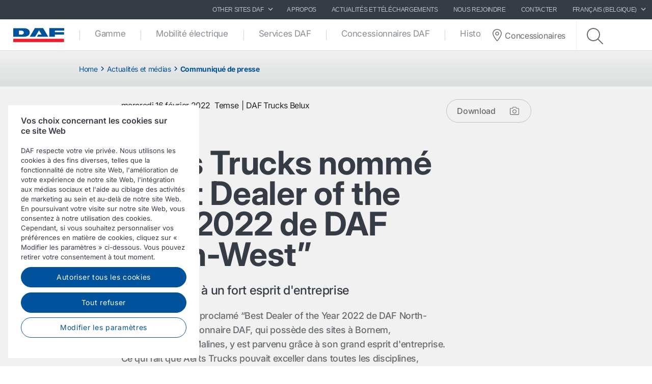

--- FILE ---
content_type: text/html; charset=utf-8
request_url: https://www.daf.be/fr-be/actualites-et-medias/news-articles/be/2022/16-02-2022-aerts-trucks-nomme-best-dealer-of-the-year-2022-de-daf-north-west
body_size: 12572
content:


<!DOCTYPE html>
<html lang="fr-BE" data-version="v-639038251840000000">

<head>
    <!-- Latest compiled and minified JavaScript -->
    <script src="https://code.jquery.com/jquery-3.3.1.min.js"
            integrity="sha256-FgpCb/KJQlLNfOu91ta32o/NMZxltwRo8QtmkMRdAu8=" crossorigin="anonymous" async></script>

    <!-- Google Consent Mode -->
    <script data-cookieconsent="ignore">
        window.dataLayer = window.dataLayer || [];
        function gtag() {
            dataLayer.push(arguments)
        }
        gtag("consent", "default", {
            ad_personalization: "denied",
            ad_storage: "denied",
            ad_user_data: "denied",
            analytics_storage: "denied",
            functionality_storage: "denied",
            personalization_storage: "denied",
            security_storage: "granted",
            wait_for_update: 500
        });
        gtag("set", "ads_data_redaction", true);
        gtag("set", "url_passthrough", true);
    </script>
    <!-- End Google Consent Mode-->

        <!-- Google Tag Manager -->
        <script async>
            (function (w, d, s, l, i) {
                w[l] = w[l] || []; w[l].push({
                    'gtm.start':
                        new Date().getTime(), event: 'gtm.js'
                }); var f = d.getElementsByTagName(s)[0],
                    j = d.createElement(s), dl = l != 'dataLayer' ? '&l=' + l : ''; j.async = true; j.src =
                        'https://www.googletagmanager.com/gtm.js?id=' + i + dl; f.parentNode.insertBefore(j, f);
            })(window, document, 'script', 'dataLayer', 'GTM-PQNX67P');
        </script>
        <!-- End Google Tag Manager -->


        <!-- OneTrust Cookies Consent Notice start -->
        <script src="https://cdn.cookielaw.org/scripttemplates/otSDKStub.js" data-document-language="true"
                type="text/javascript" charset="UTF-8" data-domain-script="df0aaa8c-33ce-4237-8d3e-28d2d7c4b373">
        </script>
        <script type="text/javascript">function OptanonWrapper() { }</script>
        <!-- OneTrust Cookies Consent Notice end -->

    <meta charset="utf-8" />
    <meta http-equiv="x-ua-compatible" content="ie=edge">
    <meta http-equiv="content-type" content="text/html; charset=utf-8">
    <meta name="viewport" content="width=device-width, initial-scale=1, shrink-to-fit=no">


    <title>Aerts Trucks nomm&#233; “Best Dealer of the Year 2022 de DAF North-West”- DAF Trucks Belgique / Luxembourg</title>
    <meta name="description" content="Aerts Trucks a &#233;t&#233; proclam&#233; “Best Dealer of the Year 2022 de DAF North-West”. Le concessionnaire DAF, qui poss&#232;de des sites &#224; Bornem, Dendermonde et Malines, y est parvenu gr&#226;ce &#224; son grand esprit d&#39;entreprise. Ce qui fait que Aerts Trucks pouvait exceller dans toutes les disciplines, malgr&#233; les circonstances difficiles dans lesquelles nous vivons aujourd&#39;hui." />


<meta property="og:title" content="Aerts Trucks nomm&#233; “Best Dealer of the Year 2022 de DAF North-West”" />
<meta property="og:image" content="https://www.daf.be/-/media/images/countries/be/news/2022/aerts-daf-dealer-of-the-year-2022-01.jpg?h=320&amp;w=320&amp;rev=55ebdd4ca4e546eaa63e74598ade60ec&amp;hash=82277F8BBD6F9CD0C97E7A21C047E48A" />
<meta property="og:description" content="Aerts Trucks a &#233;t&#233; proclam&#233; “Best Dealer of the Year 2022 de DAF North-West”. Le concessionnaire DAF, qui poss&#232;de des sites &#224; Bornem, Dendermonde et Malines, y est parvenu gr&#226;ce &#224; son grand esprit d&#39;entreprise. Ce qui fait que Aerts Trucks pouvait exceller dans toutes les disciplines, malgr&#233; les circonstances difficiles dans lesquelles nous vivons aujourd&#39;hui." />
<meta property="og:url" content="https://www.daf.be/fr-be/actualites-et-medias/news-articles/be/2022/16-02-2022-aerts-trucks-nomme-best-dealer-of-the-year-2022-de-daf-north-west" />
<meta property="og:type" content="article"/>
    <meta name="apple-mobile-web-app-title" content="DAF Trucks">
    <meta name="application-name" content="DAF Trucks">
    <meta name="msapplication-config" content="/assets/v-639038251840000000/favicons/daf/browserconfig.xml">
    <meta name="theme-color" content="#353c45">
    <meta name="anti-forgery-token" content="x3CLsM3F4s-BQrurRPXssWhl0wwlv2z94tQ9E8IfQjpFXcVizARY1fXu-WXIH9-Z2pN0mD_V7wNGqwvf97qdybDD9zEgWpH6sLPxWiWKdGg1">

    <link rel="apple-touch-icon" sizes="180x180" href="/assets/v-639038251840000000/favicons/daf/apple-touch-icon.png">
    <link rel="icon" type="image/png" sizes="32x32" href="/assets/v-639038251840000000/favicons/daf/favicon-32x32.png">
    <link rel="icon" type="image/png" sizes="16x16" href="/assets/v-639038251840000000/favicons/daf/favicon-16x16.png">
    <link rel="manifest" href="/assets/v-639038251840000000/favicons/daf/manifest.webmanifest">
    <link rel="mask-icon" href="/assets/v-639038251840000000/favicons/daf/safari-pinned-tab.svg" color="#424242">
    <link rel="shortcut icon" href="/assets/v-639038251840000000/favicons/daf/favicon.ico">
    <link rel="canonical" href="https://www.daf.be/fr-be/actualites-et-medias/news-articles/be/2022/16-02-2022-aerts-trucks-nomme-best-dealer-of-the-year-2022-de-daf-north-west" />

    <link rel="preload" as="font" href="/assets/v-639038251840000000/fonts/fontawesome/fontawesome-webfont.woff2" type="font/woff2" crossorigin />
    <link rel="preload" as="font" href="/assets/v-639038251840000000/fonts/icomoon/icomoon.woff2" type="font/woff2" crossorigin />


    <link href="/styles/foundation.min.css?ver=v-639038251840000000" rel="stylesheet" />
<link href="/styles/common.min.css?ver=v-639038251840000000" rel="stylesheet" />




    <script type="application/ld+json">
{
"@context": "https://schema.org",
"@type": "Organization"
,"name":"DAF Trucks BELGIË / LUXEMBURG"
,"url":"https://www.daf.be"
,"logo":"https://www.daf.be/-/media/images/daf-global-cross-sites/logos/daf-logo.svg?rev=85bcca6147db44f7a8b7c4c51cc1a5b7&hash=80F3C26BF2DF0D9216131CE74C2BA6E9"
,"sameAs": ["https://www.facebook.com/DAFTrucksBELUX/","http://www.linkedin.com/company/daf-trucks","https://www.instagram.com/daftrucksbelux/","https://www.youtube.com/channel/UCGbb7Gi9IHu6WI3CpzHfXQg","https://twitter.com/daftrucksnv?lang=en"]
}
</script>
</head>

<body class=" ">
        <!-- Google Tag Manager (noscript) -->
        <noscript>
            <iframe src="https://www.googletagmanager.com/ns.html?id=GTM-PQNX67P" height="0" width="0"
                    style="display:none;visibility:hidden"></iframe>
        </noscript>
        <!-- End Google Tag Manager (noscript) -->
    <div id="main-container">
        <div id="app">
            <main-navigation-slot>
                <nav class="navbar meta-navigation navbar-dark bg-dark justify-content-end d-none d-md-flex"
                     data-dm="component.meta-navigation">
                    

<ul class="navbar-nav meta-navigation__list">
    

<li class="nav-item dropdown">
    <a href="#" class="nav-link dropdown-toggle" id="navbarSitesDropdown" role="button" data-toggle="dropdown" aria-haspopup="true" aria-expanded="false">
        Other sites DAF
        <span class="icon icon--chevron-right">
            <svg role="img" title="icon: chevron right">
                <use href="/assets/v-639038251840000000/icons/common/ui.svg#chevron-right" />
            </svg>
        </span>
    </a>
    <div class="dropdown-menu rounded-0" aria-labelledby="navbarSitesDropdown">
            <a href="https://www.daf.com/en/sites-landing#countries" target="_blank" class="dropdown-item">
                Other DAF country sites
            </a>
            <a href="https://www.dafusedtrucks.com/fr-be/" target="_blank" class="dropdown-item">
                Camions d&#39;occasion DAF
            </a>
            <a href="https://www.dafbbi.com/fr-fr/" target="_blank" class="dropdown-item">
                DAF BodyBuilder Info
            </a>
            <a href="https://www.dafcomponents.com" target="_blank" class="dropdown-item">
                DAF Components
            </a>
            <a href="http://www.dafshop.com" target="_blank" class="dropdown-item">
                DAF Shop
            </a>
    </div>
</li>
            <li class="nav-item">
                <a href="/fr-be/a-propos" target="" class="nav-link">
                    A propos
                </a>
            </li>
            <li class="nav-item">
                <a href="/fr-be/actualites-et-medias" target="" class="nav-link">
                    Actualit&#233;s et t&#233;l&#233;chargements
                </a>
            </li>
            <li class="nav-item">
                <a href="/fr-be/a-propos/travailler-chez-daf" target="" class="nav-link">
                    Nous rejoindre
                </a>
            </li>
            <li class="nav-item">
                <a href="/fr-be/contact" target="" class="nav-link">
                    Contacter
                </a>
            </li>

    


    

<li class="nav-item dropdown" data-dm="component.language-selector">
    <a href="#" class="nav-link dropdown-toggle" id="navbarLanguageDropdown" role="button" data-toggle="dropdown" aria-haspopup="true" aria-expanded="false">
        fran&#231;ais (Belgique)
        <span class="icon icon--chevron-right">
            <svg role="img" title="icon: chevron right">
                <use href="/assets/v-639038251840000000/icons/common/ui.svg#chevron-right" />
            </svg>
        </span>
    </a>
    <div class="dropdown-menu rounded-0" aria-labelledby="navbarLanguageDropdown">
            <a href="https://www.daf.be/nl-be" class="dropdown-item " data-dm="language-selector.item">
                Nederlands (Belgi&#235;)
            </a>
            <a href="https://www.daf.be/fr-be" class="dropdown-item is-active" data-dm="language-selector.item">
                fran&#231;ais (Belgique)
            </a>
    </div>
</li>
</ul>
                </nav>
                <nav class="navbar main-navigation navbar-expand-lg bg-white js-toggleclass" data-dm="component.main-navigation">
    

<a class="navbar-brand" href="/fr-be" data-dm="header.logo">
    <img src="/-/media/images/daf-global-cross-sites/logos/daf-logo.svg?h=50&amp;iar=0&amp;mh=50&amp;w=152&amp;rev=85bcca6147db44f7a8b7c4c51cc1a5b7&amp;hash=788C683AE95A1D5BB64AB007893E0823" alt="DAF Logo" width="152" height="50" DisableWebEdit="False" />
</a>
    

<button class="navbar-toggler btn btn--submenu js-toggle-mobilemenu ml-auto" type="button" aria-expanded="false" aria-label="Toggle mobile navigation">
    <div class="icon--submenu">
        <span></span>
        <span></span>
        <span></span>
        <span></span>
        <span></span>
        <span></span>
    </div>
</button>

<div class="collapse navbar-collapse" id="siteNavbar">
    <ul class="navbar-nav mr-auto main-navigation__list">
                <li class="nav-item main-navigation--item">
                    <a class="nav-link main-navigation--link " href="/fr-be/trucks" target="">
                        Gamme
                    </a>
                </li>
                <li class="nav-item main-navigation--item">
                    <a class="nav-link main-navigation--link " href="/fr-be/e-mobility" target="">
                        Mobilit&#233; &#233;lectrique
                    </a>
                </li>
                <li class="nav-item main-navigation--item">
                    <a class="nav-link main-navigation--link " href="/fr-be/daf-services" target="">
                        Services DAF
                    </a>
                </li>
                <li class="nav-item main-navigation--item">
                    <a class="nav-link main-navigation--link " href="/fr-be/concessionnaires-daf" target="">
                        Concessionnaires DAF
                    </a>
                </li>
                <li class="nav-item main-navigation--item">
                    <a class="nav-link main-navigation--link " href="/fr-be/daf-stories" target="">
                        Histoires DAF
                    </a>
                </li>
    </ul>
        <div class="main-navigation__right">
                <a href="/fr-be/dealer-locator-page" class="btn btn--dealerlocator">
                    <span class="icon icon--dealerlocator">
                        <svg role="img" title="icon: Dealer locator">
                            <use href="/assets/v-639038251840000000/icons/common/ui.svg#pin-location" />
                        </svg>
                    </span>
                    <span class="d-none mb-0 d-xl-inline-block">Concessionaires</span>
                </a>
                            <span class="main-navigation__searchform">
                    <button class="btn btn--search btn--firstclick js-toggleclass-trigger" data-toggleclass-target=".main-navigation__searchform" data-toggleclass-preventclick>
                        <span class="icon icon--search">
                            <svg role="img" title="icon: search">
                                <use href="/assets/v-639038251840000000/icons/common/ui.svg#search" />
                            </svg>
                        </span>
                    </button>
                    <form action="/search" class="form" enctype="multipart/form-data" method="get" novalidate>
                        <input class="form-control" id="Query" name="Query" placeholder="Search" type="text" value="" data-dm-element-index="20" data-hj-masked="">
                        <button class="btn btn--search btn--secondclick">
                            <span class="icon icon--search">
                                <svg role="img" title="icon: search">
                                    <use href="/assets/v-639038251840000000/icons/common/ui.svg#search" />
                                </svg>
                            </span>
                        </button>
                    </form>
                </span>
        </div>
</div>
    <div class="navbar-activity">
    <ul class="nav navbar-nav">
        <li class="navbar-activity-search dropdown" style="display: none;">
    <form action="/fr-be/search" class="navbar-form" role="search">
        <div class="form-group">
            <input type="text" name="query" id="searchInputBox" placeholder="Entrez un texte &#224; rechercher ..." autocomplete="off"/>
        </div>
    </form>

    <a href="#" class="btn navbar-toggle-search" data-toggle-class="is-searching" data-target="#mainNavbar">
        <span class="glyphicon glyphicon-search"></span>
    </a>

    <div class="dropdown-menu dropdown-menu-wide" id="navbar-activity-search-results">
        <div class="row panel-loading">
            <div class="col-md-12">
                <div class="text-center p-b-1">
                    Searching...
                </div>
                <div class="text-center">
                    <span class="fa fa-spinner fa-2x fa-spin"></span>
                </div>
            </div>
        </div>
        <div class="row panel-results">
            <div class="col-md-12">
                <ul class="media-list results"></ul>
            </div>
        </div>
        <div class="row panel-result-count">
            <div class="col-md-12">
                <small>
                    <em class="result-count"></em>
                    search results found.
                </small>
            </div>
        </div>
        <div class="row">
            <div class="col-md-12">
                <button class="btn btn-primary btn-sm pull-right" onclick="$('.navbar-activity-search form').submit()">Search</button>
            </div>
        </div>
    </div>
</li>
    </ul>
</div>
</nav>

<section class="mobile-navigation d-xs-flex d-sm-flex d-lg-none js-toggleclass" data-dm="component.mobile-navigation">
    

<div class="mobile-navigation__menu">
    <div class="mobile-navigation__list-container">
        <nav class="mobile-navigation__swipenav">
            <ul class="list-inline wrapper">
                <li class="list-inline-item is-active list-inline-item--first">
                    <a class="inner" href="#" data-menulevel="level0">
                        <span class="icon icon--chevron-left">
                            <svg role="img" title="icon: chevron left">
                                <use href="/assets/v-639038251840000000/icons/common/ui.svg#chevron-left"></use>
                            </svg>
                        </span>
                        Home
                    </a>
                </li>
            </ul>
        </nav>
        <div class="mobile-navigation__scrollcontainer">
            <ul class="mobile-navigation__list" data-menulevel="level1">

                        <li class="parent ">
                            <a class="link" href="/fr-be/trucks" target="">
                                Gamme
                                    <span class="icon icon--chevron-right">
                                        <svg role="img" title="icon: chevron right">
                                            <use href="/assets/v-639038251840000000/icons/common/ui.svg#chevron-right" />
                                        </svg>
                                    </span>
                            </a>
                                <ul class="submenu submenu--level2" data-menulevel="level2">
                                        <li class="">
                                            <a  href="/fr-be/trucks/copy-of-new-generation-daf-xd-electric" target="">
                                                DAF&#160;XD&#160;Electric
                                            </a>
                                        </li>
                                        <li class="parent ">
                                            <a class="link" href="/fr-be/trucks/new-generation-daf" target="">
                                                DAF XF, XG et XG⁺
                                                    <span class="icon icon--chevron-right">
                                                        <svg role="img" title="icon: chevron right">
                                                            <use href="/assets/v-639038251840000000/icons/common/ui.svg#chevron-right" />
                                                        </svg>
                                                    </span>
                                            </a>
                                                <ul class="submenu submenu--level3" data-menulevel="level3">
                                                        <li class="">
                                                            <a href="/fr-be/trucks/new-generation-daf/efficiency" target="">
                                                                La puissance de l&#39;efficience
                                                            </a>
                                                        </li>
                                                        <li class="">
                                                            <a href="/fr-be/trucks/new-generation-daf/safety" target="">
                                                                La puissance de la s&#233;curit&#233;
                                                            </a>
                                                        </li>
                                                        <li class="">
                                                            <a href="/fr-be/trucks/new-generation-daf/comfort" target="">
                                                                La puissance du confort du conducteur
                                                            </a>
                                                        </li>
                                                        <li class="">
                                                            <a href="/fr-be/trucks/new-generation-daf/define-your-personal-style" target="">
                                                                D&#233;finissez votre style personnel
                                                            </a>
                                                        </li>
                                                        <li class="">
                                                            <a href="/fr-be/trucks/new-generation-daf/fiches-de-specification-produit" target="">
                                                                Fiches de sp&#233;cification produit
                                                            </a>
                                                        </li>
                                                </ul>
                                        </li>
                                        <li class="parent ">
                                            <a class="link" href="/fr-be/trucks/new-generation-daf-xd" target="">
                                                DAF XD
                                                    <span class="icon icon--chevron-right">
                                                        <svg role="img" title="icon: chevron right">
                                                            <use href="/assets/v-639038251840000000/icons/common/ui.svg#chevron-right" />
                                                        </svg>
                                                    </span>
                                            </a>
                                                <ul class="submenu submenu--level3" data-menulevel="level3">
                                                        <li class="">
                                                            <a href="/fr-be/trucks/new-generation-daf-xd/safety-xd" target="">
                                                                La puissance de la s&#233;curit&#233;
                                                            </a>
                                                        </li>
                                                        <li class="">
                                                            <a href="/fr-be/trucks/new-generation-daf-xd/efficiency-xd" target="">
                                                                La puissance de l&#39;efficience
                                                            </a>
                                                        </li>
                                                        <li class="">
                                                            <a href="/fr-be/trucks/new-generation-daf-xd/comfort-xd" target="">
                                                                La puissance du confort du conducteur
                                                            </a>
                                                        </li>
                                                        <li class="">
                                                            <a href="/fr-be/trucks/new-generation-daf-xd/fiches-de-specification-produit" target="">
                                                                Fiches de sp&#233;cification produit
                                                            </a>
                                                        </li>
                                                        <li class="">
                                                            <a href="/fr-be/trucks/new-generation-daf-xd/define-your-personal-style-xd" target="">
                                                                D&#233;finissez votre style personnel
                                                            </a>
                                                        </li>
                                                </ul>
                                        </li>
                                        <li class="parent ">
                                            <a class="link" href="/fr-be/trucks/new-generation-daf-xfc-and-xdc" target="">
                                                DAF&#160;XBC, XDC et XFC
                                                    <span class="icon icon--chevron-right">
                                                        <svg role="img" title="icon: chevron right">
                                                            <use href="/assets/v-639038251840000000/icons/common/ui.svg#chevron-right" />
                                                        </svg>
                                                    </span>
                                            </a>
                                                <ul class="submenu submenu--level3" data-menulevel="level3">
                                                        <li class="">
                                                            <a href="/fr-be/trucks/new-generation-daf-xfc-and-xdc/fiches-de-specification-produit" target="">
                                                                Fiches de sp&#233;cification produit
                                                            </a>
                                                        </li>
                                                </ul>
                                        </li>
                                        <li class="parent ">
                                            <a class="link" href="/fr-be/trucks/new-generation-daf-xb" target="">
                                                DAF&#160;XB
                                                    <span class="icon icon--chevron-right">
                                                        <svg role="img" title="icon: chevron right">
                                                            <use href="/assets/v-639038251840000000/icons/common/ui.svg#chevron-right" />
                                                        </svg>
                                                    </span>
                                            </a>
                                                <ul class="submenu submenu--level3" data-menulevel="level3">
                                                        <li class="">
                                                            <a href="/fr-be/trucks/new-generation-daf-xb/fiches-de-specification-produit" target="">
                                                                Fiches de sp&#233;cification produit
                                                            </a>
                                                        </li>
                                                </ul>
                                        </li>
                                        <li class="">
                                            <a  href="/fr-be/trucks/new-generation-daf-xf-electric" target="">
                                                DAF&#160;XF&#160;Electric
                                            </a>
                                        </li>
                                        <li class="">
                                            <a  href="/fr-be/trucks/new-generation-daf-xd-electric" target="">
                                                DAF&#160;XD&#160;Electric
                                            </a>
                                        </li>
                                        <li class="">
                                            <a  href="/fr-be/trucks/new-generation-daf-xb-electric" target="">
                                                DAF&#160;XB&#160;Electric
                                            </a>
                                        </li>
                                        <li class="parent ">
                                            <a class="link" href="/fr-be/trucks/solutions-alternatives-de-carburants-et-de-chaines-cinematiques" target="">
                                                Solutions alternatives de carburants et de cha&#238;nes cin&#233;matiques
                                                    <span class="icon icon--chevron-right">
                                                        <svg role="img" title="icon: chevron right">
                                                            <use href="/assets/v-639038251840000000/icons/common/ui.svg#chevron-right" />
                                                        </svg>
                                                    </span>
                                            </a>
                                                <ul class="submenu submenu--level3" data-menulevel="level3">
                                                        <li class="">
                                                            <a href="/fr-be/trucks/solutions-alternatives-de-carburants-et-de-chaines-cinematiques/clean-diesel-technology" target="">
                                                                Technologie diesel propre
                                                            </a>
                                                        </li>
                                                        <li class="">
                                                            <a href="/fr-be/trucks/solutions-alternatives-de-carburants-et-de-chaines-cinematiques/vehicules-electriques-a-batterie" target="">
                                                                V&#233;hicules &#233;lectriques &#224; batterie
                                                            </a>
                                                        </li>
                                                        <li class="">
                                                            <a href="/fr-be/trucks/solutions-alternatives-de-carburants-et-de-chaines-cinematiques/hydrogen" target="">
                                                                Hydrog&#232;ne
                                                            </a>
                                                        </li>
                                                        <li class="">
                                                            <a href="/fr-be/trucks/solutions-alternatives-de-carburants-et-de-chaines-cinematiques/on-the-road-to-2030" target="">
                                                                Sur la route vers 2030
                                                            </a>
                                                        </li>
                                                        <li class="">
                                                            <a href="/fr-be/trucks/solutions-alternatives-de-carburants-et-de-chaines-cinematiques/save-co2-and-costs" target="">
                                                                R&#233;duisez les &#233;missions de CO₂ et les co&#251;ts&#160;!
                                                            </a>
                                                        </li>
                                                </ul>
                                        </li>
                                        <li class="">
                                            <a  href="/fr-be/trucks/ready-to-go-daf-trucks" target="">
                                                Camions DAF Ready-to-Go
                                            </a>
                                        </li>
                                        <li class="">
                                            <a  href="/fr-be/trucks/achat-d-un-camion-d-occasion" target="">
                                                Camions d&#39;occasion DAF
                                            </a>
                                        </li>
                                </ul>
                        </li>
                        <li class="parent ">
                            <a class="link" href="/fr-be/e-mobility" target="">
                                Mobilit&#233; &#233;lectrique
                                    <span class="icon icon--chevron-right">
                                        <svg role="img" title="icon: chevron right">
                                            <use href="/assets/v-639038251840000000/icons/common/ui.svg#chevron-right" />
                                        </svg>
                                    </span>
                            </a>
                                <ul class="submenu submenu--level2" data-menulevel="level2">
                                        <li class="">
                                            <a  href="/fr-be/e-mobility/paccar-power-solutions" target="">
                                                PACCAR Power Solutions
                                            </a>
                                        </li>
                                </ul>
                        </li>
                        <li class="parent ">
                            <a class="link" href="/fr-be/daf-services" target="">
                                Services DAF
                                    <span class="icon icon--chevron-right">
                                        <svg role="img" title="icon: chevron right">
                                            <use href="/assets/v-639038251840000000/icons/common/ui.svg#chevron-right" />
                                        </svg>
                                    </span>
                            </a>
                                <ul class="submenu submenu--level2" data-menulevel="level2">
                                        <li class="parent ">
                                            <a class="link" href="/fr-be/daf-services/services-d-atelier" target="">
                                                Services d&#39;atelier
                                                    <span class="icon icon--chevron-right">
                                                        <svg role="img" title="icon: chevron right">
                                                            <use href="/assets/v-639038251840000000/icons/common/ui.svg#chevron-right" />
                                                        </svg>
                                                    </span>
                                            </a>
                                                <ul class="submenu submenu--level3" data-menulevel="level3">
                                                        <li class="">
                                                            <a href="/fr-be/daf-services/services-d-atelier/offres-de-reparations-et-entretien" target="">
                                                                Contrats de r&#233;paration et d&#39;entretien
                                                            </a>
                                                        </li>
                                                        <li class="">
                                                            <a href="/fr-be/daf-services/services-d-atelier/pieces-et-accessoires" target="">
                                                                Pi&#232;ces et accessoires
                                                            </a>
                                                        </li>
                                                        <li class="">
                                                            <a href="/fr-be/daf-services/services-d-atelier/assistance-routiere" target="">
                                                                Assistance routi&#232;re
                                                            </a>
                                                        </li>
                                                </ul>
                                        </li>
                                        <li class="parent ">
                                            <a class="link" href="/fr-be/daf-services/services-connectes" target="">
                                                Services connect&#233;s
                                                    <span class="icon icon--chevron-right">
                                                        <svg role="img" title="icon: chevron right">
                                                            <use href="/assets/v-639038251840000000/icons/common/ui.svg#chevron-right" />
                                                        </svg>
                                                    </span>
                                            </a>
                                                <ul class="submenu submenu--level3" data-menulevel="level3">
                                                        <li class="">
                                                            <a href="/fr-be/daf-services/services-connectes/about-paccar-connect" target="">
                                                                &#192; propos de PACCAR&#160;Connect
                                                            </a>
                                                        </li>
                                                        <li class="">
                                                            <a href="/fr-be/daf-services/services-connectes/portal-services" target="">
                                                                Services du portail
                                                            </a>
                                                        </li>
                                                        <li class="">
                                                            <a href="/fr-be/daf-services/services-connectes/data-integration-services" target="">
                                                                Services d&#39;int&#233;gration de donn&#233;es
                                                            </a>
                                                        </li>
                                                        <li class="">
                                                            <a href="/fr-be/daf-services/services-connectes/mobile-services" target="">
                                                                Services mobiles
                                                            </a>
                                                        </li>
                                                        <li class="">
                                                            <a href="/fr-be/daf-services/services-connectes/support" target="">
                                                                Assistance
                                                            </a>
                                                        </li>
                                                </ul>
                                        </li>
                                        <li class="parent ">
                                            <a class="link" href="/fr-be/daf-services/service-financier" target="">
                                                Service financier
                                                    <span class="icon icon--chevron-right">
                                                        <svg role="img" title="icon: chevron right">
                                                            <use href="/assets/v-639038251840000000/icons/common/ui.svg#chevron-right" />
                                                        </svg>
                                                    </span>
                                            </a>
                                                <ul class="submenu submenu--level3" data-menulevel="level3">
                                                        <li class="">
                                                            <a href="/fr-be/daf-services/service-financier/financement-des-vehicules-industriels-neufs" target="">
                                                                Financement des v&#233;hicules industriels neufs
                                                            </a>
                                                        </li>
                                                        <li class="">
                                                            <a href="/fr-be/daf-services/service-financier/financement-des-vehicules-indusriels-doccasion" target="">
                                                                Financement des v&#233;hicules indusriels d&#39;occasion
                                                            </a>
                                                        </li>
                                                        <li class="">
                                                            <a href="/fr-be/daf-services/service-financier/financement-des-remorques" target="">
                                                                Financement des remorques
                                                            </a>
                                                        </li>
                                                        <li class="">
                                                            <a href="/fr-be/daf-services/service-financier/a-propos-de-paccar-financial" target="">
                                                                &#192; propos de PACCAR Financial
                                                            </a>
                                                        </li>
                                                        <li class="">
                                                            <a href="/fr-be/daf-services/service-financier/contact-paccar-financial" target="">
                                                                Contacter PACCAR Financial
                                                            </a>
                                                        </li>
                                                </ul>
                                        </li>
                                        <li class="parent ">
                                            <a class="link" href="/fr-be/daf-services/service-au-conducteur" target="">
                                                Service au conducteur
                                                    <span class="icon icon--chevron-right">
                                                        <svg role="img" title="icon: chevron right">
                                                            <use href="/assets/v-639038251840000000/icons/common/ui.svg#chevron-right" />
                                                        </svg>
                                                    </span>
                                            </a>
                                                <ul class="submenu submenu--level3" data-menulevel="level3">
                                                        <li class="">
                                                            <a href="/fr-be/daf-services/service-au-conducteur/manuels-du-conducteur" target="">
                                                                Manuels du chauffeur
                                                            </a>
                                                        </li>
                                                        <li class="">
                                                            <a href="/fr-be/daf-services/service-au-conducteur/formation-des-conducteurs" target="">
                                                                Formation des conducteurs 
                                                            </a>
                                                        </li>
                                                </ul>
                                        </li>
                                        <li class="parent ">
                                            <a class="link" href="/fr-be/daf-services/fleet-services" target="">
                                                Fleet Services
                                                    <span class="icon icon--chevron-right">
                                                        <svg role="img" title="icon: chevron right">
                                                            <use href="/assets/v-639038251840000000/icons/common/ui.svg#chevron-right" />
                                                        </svg>
                                                    </span>
                                            </a>
                                                <ul class="submenu submenu--level3" data-menulevel="level3">
                                                        <li class="">
                                                            <a href="/fr-be/daf-services/fleet-services/paccar-parts-fleet-services-dealers" target="">
                                                                PACCAR Parts Fleet Services dealers
                                                            </a>
                                                        </li>
                                                </ul>
                                        </li>
                                </ul>
                        </li>
                        <li class="parent ">
                            <a class="link" href="/fr-be/concessionnaires-daf" target="">
                                Concessionnaires DAF
                                    <span class="icon icon--chevron-right">
                                        <svg role="img" title="icon: chevron right">
                                            <use href="/assets/v-639038251840000000/icons/common/ui.svg#chevron-right" />
                                        </svg>
                                    </span>
                            </a>
                                <ul class="submenu submenu--level2" data-menulevel="level2">
                                        <li class="">
                                            <a  href="/fr-be/concessionnaires-daf/sales-advice-and-vehicle-delivery" target="">
                                                Conseils de vente et livraison de v&#233;hicules
                                            </a>
                                        </li>
                                        <li class="">
                                            <a  href="/fr-be/concessionnaires-daf/reparations-et-entretien-par-le-distributeur-daf" target="">
                                                R&#233;parations et entretien
                                            </a>
                                        </li>
                                        <li class="">
                                            <a  href="/fr-be/concessionnaires-daf/approvisionnement-en-pieces-par-le-distributeur-daf" target="">
                                                Approvisionnement en pi&#232;ces
                                            </a>
                                        </li>
                                        <li class="">
                                            <a  href="/fr-be/concessionnaires-daf/types-de-distributeurs-daf" target="">
                                                Types de distributeurs DAF
                                            </a>
                                        </li>
                                        <li class="parent ">
                                            <a class="link" href="/fr-be/concessionnaires-daf/travailler-chez-les-concessionnaires-daf" target="">
                                                Travailler chez les concessionnaires DAF
                                                    <span class="icon icon--chevron-right">
                                                        <svg role="img" title="icon: chevron right">
                                                            <use href="/assets/v-639038251840000000/icons/common/ui.svg#chevron-right" />
                                                        </svg>
                                                    </span>
                                            </a>
                                                <ul class="submenu submenu--level3" data-menulevel="level3">
                                                        <li class="">
                                                            <a href="/fr-be/concessionnaires-daf/travailler-chez-les-concessionnaires-daf/junior-mechanic-truck-technician" target="">
                                                                Technicien de camion junior 
                                                            </a>
                                                        </li>
                                                        <li class="">
                                                            <a href="/fr-be/concessionnaires-daf/travailler-chez-les-concessionnaires-daf/senior-mechanic-truck-technician" target="">
                                                                Technicien de camion senior 
                                                            </a>
                                                        </li>
                                                </ul>
                                        </li>
                                </ul>
                        </li>
                        <li class="parent ">
                            <a class="link" href="/fr-be/daf-stories" target="">
                                Histoires DAF
                                    <span class="icon icon--chevron-right">
                                        <svg role="img" title="icon: chevron right">
                                            <use href="/assets/v-639038251840000000/icons/common/ui.svg#chevron-right" />
                                        </svg>
                                    </span>
                            </a>
                                <ul class="submenu submenu--level2" data-menulevel="level2">
                                        <li class="parent ">
                                            <a class="link" href="/fr-be/daf-stories/truck-customers" target="">
                                                Clients de camion
                                                    <span class="icon icon--chevron-right">
                                                        <svg role="img" title="icon: chevron right">
                                                            <use href="/assets/v-639038251840000000/icons/common/ui.svg#chevron-right" />
                                                        </svg>
                                                    </span>
                                            </a>
                                                <ul class="submenu submenu--level3" data-menulevel="level3">
                                                        <li class="">
                                                            <a href="/fr-be/daf-stories/truck-customers/free-go-ouest" target="">
                                                                Free Go Ouest
                                                            </a>
                                                        </li>
                                                </ul>
                                        </li>
                                        <li class="">
                                            <a  href="/fr-be/daf-stories/daf-in-action-magazine" target="">
                                                Magazine DAF in action
                                            </a>
                                        </li>
                                </ul>
                        </li>
            </ul>
        </div>
    </div>
</div>

    

    <div class="mobile-navigation__footer" data-dm="component.mobile-meta-navigation">
        <div class="mobilenav-buttons">
            <ul class="list-unstyled">
                    <li class="text-center">
                        <a href="/fr-be/dealer-locator-page" class="btn btn--dealerlocator">
                            <p class="mb-0 d-inline-block">Concessionaires</p>
                        </a>
                    </li>
                                    <li class="text-center">
                        <span class="mobile-navigation__searchform">
                            <button class="btn btn--search btn--firstclick js-toggleclass-trigger" data-toggleclass-target=".mobilenav-searchbar">
                                <span class="icon icon--search">
                                    <svg role="img" title="icon: search">
                                        <use href="/assets/v-639038251840000000/icons/common/ui.svg#search" />
                                    </svg>
                                </span>
                                <p class="mb-0 d-inline-block">Search</p>
                            </button>
                        </span>
                    </li>
            </ul>
        </div>
        <div class="mobilenav-searchbar">
            <form action="/search" class="form" enctype="multipart/form-data" method="get" novalidate>
                <input class="form-control" id="Query" name="Query" placeholder="Search" type="text" value="" data-dm-element-index="20" data-hj-masked="">
                <button class="btn btn--search">
                    <span class="icon icon--search">
                        <svg role="img" title="icon: search">
                            <use href="/assets/v-639038251840000000/icons/common/ui.svg#search" />
                        </svg>
                    </span>
                </button>
            </form>
        </div>

        <div class="meta-navigation meta-navigation--mobile">
            <nav>
                <ul class="list-unstyled">
                            <li class="text-right pr-1 w-100 d-inline-block">
                                <a href="/fr-be/a-propos" target="" class="nav-link">
                                    A propos
                                </a>
                            </li>
                            <li class="text-right pr-1 w-100 d-inline-block">
                                <a href="/fr-be/actualites-et-medias" target="" class="nav-link">
                                    Actualit&#233;s et t&#233;l&#233;chargements
                                </a>
                            </li>
                            <li class="text-right pr-1 w-100 d-inline-block">
                                <a href="/fr-be/a-propos/travailler-chez-daf" target="" class="nav-link">
                                    Nous rejoindre
                                </a>
                            </li>
                            <li class="text-right pr-1 w-100 d-inline-block">
                                <a href="/fr-be/contact" target="" class="nav-link">
                                    Contacter
                                </a>
                            </li>
                    

<li class="text-left pl-1">
    <a class="nav-link dropdown-toggle" id="navbarMobSitesDropdown" href="#" role="button" data-toggle="dropdown" aria-haspopup="true" aria-expanded="false">
        Other sites DAF
        <span class="icon icon--chevron-right">
            <svg role="img" title="icon: chevron right">
                <use href="/assets/v-639038251840000000/icons/common/ui.svg#chevron-right" />
            </svg>
        </span>
    </a>
    <div class="dropdown-menu rounded-0" aria-labelledby="navbarMobSitesDropdown">
            <a href="https://www.daf.com/en/sites-landing#countries" target="_blank" class="dropdown-item">
                Other DAF country sites
            </a>
            <a href="https://www.dafusedtrucks.com/fr-be/" target="_blank" class="dropdown-item">
                Camions d&#39;occasion DAF
            </a>
            <a href="https://www.dafbbi.com/fr-fr/" target="_blank" class="dropdown-item">
                DAF BodyBuilder Info
            </a>
            <a href="https://www.dafcomponents.com" target="_blank" class="dropdown-item">
                DAF Components
            </a>
            <a href="http://www.dafshop.com" target="_blank" class="dropdown-item">
                DAF Shop
            </a>
    </div>
</li>
                    


<mobile-language-selector :active-language="{&quot;NativeName&quot;:&quot;fran&#231;ais (Belgique)&quot;,&quot;DisplayName&quot;:&quot;fran&#231;ais &quot;,&quot;Url&quot;:&quot;https://www.daf.be/fr-be/news-and-media/news-articles/be/2022/16-02-2022-aerts-trucks-nomme-best-dealer-of-the-year-2022-de-daf-north-west/&quot;,&quot;Icon&quot;:&quot;/~/icon/Office/16x16/flag_generic.png&quot;,&quot;TwoLetterCode&quot;:&quot;fr&quot;,&quot;Name&quot;:&quot;fr-BE&quot;}"
                          :languages="[{&quot;NativeName&quot;:&quot;Nederlands (Belgi&#235;)&quot;,&quot;DisplayName&quot;:&quot;Nederlands &quot;,&quot;Url&quot;:&quot;https://www.daf.be/nl-be/news-and-media/news-articles/be/2022/16-02-2022-aerts-trucks-nomme-best-dealer-of-the-year-2022-de-daf-north-west/&quot;,&quot;Icon&quot;:&quot;/~/icon/Office/16x16/flag_generic.png&quot;,&quot;TwoLetterCode&quot;:&quot;nl&quot;,&quot;Name&quot;:&quot;nl-BE&quot;},{&quot;NativeName&quot;:&quot;fran&#231;ais (Belgique)&quot;,&quot;DisplayName&quot;:&quot;fran&#231;ais &quot;,&quot;Url&quot;:&quot;https://www.daf.be/fr-be/news-and-media/news-articles/be/2022/16-02-2022-aerts-trucks-nomme-best-dealer-of-the-year-2022-de-daf-north-west/&quot;,&quot;Icon&quot;:&quot;/~/icon/Office/16x16/flag_generic.png&quot;,&quot;TwoLetterCode&quot;:&quot;fr&quot;,&quot;Name&quot;:&quot;fr-BE&quot;}]"
                          :exclude-market-language="false" />


                </ul>
            </nav>
        </div>
    </div>

    
</section>

<nav class="sub-navigation sub-navigation--collapse d-none d-sm-block d-md-block d-lg-block" data-dm="component.sub-navigation-collapse">
        <div class="container">
            <div class="row">
                <div class="col-md-12 mb-0">
                    <div class="sub-navigation__top d-flex justify-content-between align-items-center">
                        <ol class="breadcrumb-list">
                                <li class="breadcrumb-list__item">
                                    <a href="/fr-be">
                                        Home                                    </a>
                                        <span class="icon breadcrumb-list__icon-divider">
                                            <svg aria-hidden="true">
                                                <use href="/assets/icons/common/ui.svg#chevron-right" />
                                            </svg>
                                        </span>
                                </li>
                                <li class="breadcrumb-list__item">
                                    <a href="/fr-be/actualites-et-medias">
                                            <span class="icon breadcrumb-list__icon-back">
                                                <svg aria-hidden="true">
                                                    <use href="/assets/icons/common/ui.svg#arrow-back" />
                                                </svg>
                                            </span>
                                        Actualit&#233;s et m&#233;dias                                    </a>
                                        <span class="icon breadcrumb-list__icon-divider">
                                            <svg aria-hidden="true">
                                                <use href="/assets/icons/common/ui.svg#chevron-right" />
                                            </svg>
                                        </span>
                                </li>
                                <li class="breadcrumb-list__item">
                                    <a href="/fr-be/actualites-et-medias/news-articles/be/2022/16-02-2022-aerts-trucks-nomme-best-dealer-of-the-year-2022-de-daf-north-west" aria-current="page">
                                        Communiqu&#233; de presse                                    </a>
                                </li>
                        </ol>
                        <script type="application/ld+json">
                            {"@context":"https://schema.org","@type":"BreadcrumbList","ItemListElement":[{"@type":"ListItem","Position":1,"Name":"Home","Item":"/fr-be"},{"@type":"ListItem","Position":2,"Name":"Actualités et médias","Item":"/fr-be/actualites-et-medias"},{"@type":"ListItem","Position":3,"Name":"","Item":"/fr-be/actualites-et-medias/news-articles/be/2022/16-02-2022-aerts-trucks-nomme-best-dealer-of-the-year-2022-de-daf-north-west"}]}
                        </script>
                    </div>
                </div>
            </div>
        </div>
    </nav>

            </main-navigation-slot>
            <main>


<div class="news news--article" data-dm="component.news-article">
    <div class="whitespace whitespace--small bg-medium">&nbsp;</div>
    <div class="bg-medium">
        <div class="container">
            <div class="row">
                    <div class="col-sm-10 col-md-10 offset-sm-1">
                        <section class="downloads-bar">
                            <div class="downloads-bar__container">
                                <span class="downloads-bar__title">Download</span>
                                    <a href="/-/media/images/countries/be/news/2022/aerts-daf-dealer-of-the-year-2022-01.jpg?h=1944&amp;w=2896&amp;rev=55ebdd4ca4e546eaa63e74598ade60ec&amp;hash=E1F6DBFF95BEAB4CB49779564C08E173" target="_blank" class="downloads-bar__link" data-dm="news-article.link-download">
                                        <span class="icon icon--camera">
                                            <svg role="img" title="icon: camera">
                                                <use href="/assets/v-639038251840000000/icons/common/ui.svg#fa-camera"></use>
                                            </svg>
                                        </span>
                                    </a>


                            </div>
                        </section>
                    </div>

                <div class="col-sm-10 col-md-8 offset-sm-1">
                    <section class="news__meta">
                        <ul class="list-inline">
                                <li class="list-inline-item">mercredi 16 février 2022</li>

                                <li class="list-inline-item list-inline-item--separator ">Temse</li>

                                <li class="list-inline-item">DAF Trucks Belux</li>
                        </ul>
                    </section>
                </div>
            </div>
        </div>
    </div>
    <div class="whitespace whitespace--small bg-medium">&nbsp;</div>
    <div class="bg-medium">
        <div class="container">
                <div class="row">
                    <div class="col-sm-10 col-md-8 offset-sm-1">
                        <div class="news__intro">
                                <h1 class="news__title">Aerts Trucks nomm&#233; “Best Dealer of the Year 2022 de DAF North-West”</h1>

                                <h3 class="news__subtitle">Exceller gr&#226;ce &#224; un fort esprit d&#39;entreprise </h3>
                        </div>
                    </div>
                </div>

                <div class="row">
                    <div class="col-sm-10 col-md-8 offset-sm-1">
                        <p class="lead">Aerts Trucks a &eacute;t&eacute; proclam&eacute; &ldquo;Best Dealer of the Year 2022 de DAF North-West&rdquo;. Le concessionnaire DAF, qui poss&egrave;de des sites &agrave; Bornem, Dendermonde et Malines, y est parvenu gr&acirc;ce &agrave; son grand esprit d'entreprise. Ce qui fait que Aerts Trucks pouvait exceller dans toutes les disciplines, malgr&eacute; les circonstances difficiles dans lesquelles nous vivons aujourd'hui.</p>
                    </div>
                </div>
        </div>
    </div>

        <div class="whitespace whitespace--large bg-medium">&nbsp;</div>
        <div class="bg-medium bg-light--halfbottom">
            <div class="container">
                <div class="row">
                    <div class="col-md-10">
                        <figure class="image-caption">
                            <div class="gradient"></div>
                            <img src="/-/media/images/countries/be/news/2022/aerts-daf-dealer-of-the-year-2022-01.jpg?mw=1200&rev=55ebdd4ca4e546eaa63e74598ade60ec&hash=94EB7186A90567DE9AC69944342AFF96" srcset="/-/media/images/countries/be/news/2022/aerts-daf-dealer-of-the-year-2022-01.jpg?mw=1200&rev=55ebdd4ca4e546eaa63e74598ade60ec&hash=94EB7186A90567DE9AC69944342AFF96 1200w, /-/media/images/countries/be/news/2022/aerts-daf-dealer-of-the-year-2022-01.jpg?mw=992&rev=55ebdd4ca4e546eaa63e74598ade60ec&hash=F488F67F780F7F61936C250DF355C88B 992w, /-/media/images/countries/be/news/2022/aerts-daf-dealer-of-the-year-2022-01.jpg?mw=768&rev=55ebdd4ca4e546eaa63e74598ade60ec&hash=E4ECBDE818B524C02849B823065516DB 768w, /-/media/images/countries/be/news/2022/aerts-daf-dealer-of-the-year-2022-01.jpg?mw=576&rev=55ebdd4ca4e546eaa63e74598ade60ec&hash=3DC271B4763486FD9F4F3FBAA83AC38F 576w" sizes="(min-width: 993px) 1200px, (min-width: 769px) 992px, (min-width: 577px) 768px, 576px" class="img-fluid" alt="Aerts-DAF-Dealer-of-the-Year-2022-01" />
                                <figcaption>De gauche &#224; droite : Tom Hermans (Sales Manager DAF) remet le prix &#224; Bert Aerts, avec &#224; gauche Luc Serrien (Marketing Manager DAF) et Christoph Smiedts (Regional Sales Manager DAF).</figcaption>
                        </figure>
                    </div>
                </div>
            </div>
        </div>

        <div class="whitespace whitespace--large bg-light">&nbsp;</div>
        <div class="bg-light">
            <div class="container">
                <div class="row">
                    <div class="col-sm-10 col-md-8 offset-sm-1">
                        <div class="rte">
                            <p>Depuis deux ans, DAF Trucks Belgique fait partie de l'organisation DAF North-West, qui regroupe, outre la Belgique et les Pays-Bas, les pays scandinaves. DAF North-West a cr&eacute;&eacute; des prix l'ann&eacute;e derni&egrave;re, avec lesquels elle souhaite r&eacute;compenser ses concessionnaires pour les performances qu'ils ont r&eacute;alis&eacute;es l'ann&eacute;e pr&eacute;c&eacute;dente. Aerts Trucks a remport&eacute; le prix du meilleur concessionnaire de l'ann&eacute;e 2022.&nbsp;<br />
<br />
</p>
<h3>Un nouveau site remarquable</h3>
<p>"Aerts Trucks s'est fortement concentr&eacute; sur la visibilit&eacute; et le service de ses clients depuis 2018. Le nouveau site de l'entreprise &agrave; Bornem en est un tr&egrave;s bel exemple. Il surprend non seulement par un espace d'exposition presque in&eacute;dit pour les camions, mais aussi et surtout par un espace de man&oelig;uvre important pour les combinaisons de camions avec remorque ou semi-remorque. Cela montre clairement que, lors de la conception du nouveau site, Aerts Trucks a tenu compte de tout ce que les clients des camions appr&eacute;cient. " Seulement un concessionnaire qui, d'une part, &eacute;tablit de nouvelles normes en mati&egrave;re d'exp&eacute;rience client et, d'autre part, souhaite constamment se d&eacute;velopper en investissant dans ses sites et dans la formation, m&eacute;rite le titre de " Best Dealer of the Year 2022", d&eacute;clare Michiel Kuijs, directeur g&eacute;n&eacute;ral de DAF North-West.&nbsp;<br />
<br />
</p>
<h3>Un large &eacute;ventail de services</h3>
<p>Aerts Trucks est d&eacute;termin&eacute; &agrave; &ecirc;tre le meilleur partenaire possible pour ses clients dans tous les domaines, qu'il s'agisse de vendre des camions lourds et moyens et des pi&egrave;ces PACCAR ou d'offrir des produits de PACCAR Financial et DAF MultiSupport.&nbsp;<br />
Ainsi, tant le site de Bornem que ceux de Dendermonde et Malines ont obtenu de tr&egrave;s bons r&eacute;sultats sur tous les aspects quantitatifs et qualitatifs du Dealer Target Program, qui am&eacute;liorent la satisfaction des clients. Ils excellent &eacute;galement dans le domaine de la formation des conducteurs certifi&eacute;s DAF, qui offre au client la possibilit&eacute; d'utiliser de mani&egrave;re optimale les possibilit&eacute;s technologiques de son v&eacute;hicule. L'ann&eacute;e derni&egrave;re, Aerts Trucks s'est &eacute;galement montr&eacute; tr&egrave;s performant pour r&eacute;introduire les camions d'occasion DAF sur le march&eacute;. L'entreprise est tr&egrave;s active dans cet aspect du march&eacute; des camions depuis des ann&eacute;es, mais elle a parfaitement r&eacute;pondu &agrave; la grande demande qui s'est manifest&eacute;e dans ce segment l'ann&eacute;e derni&egrave;re.<br />
<br />
</p>
<h3>Le travail d'&eacute;quipe permet de relever les d&eacute;fis les plus difficiles</h3>
<p>Aerts Trucks emploie +/- 80 personnes r&eacute;parties sur les trois sites. Ils jouent un r&ocirc;le crucial dans la bonne performance de l'entreprise. Bert Aerts est heureux de les honorer : "C'est un grand honneur pour notre entreprise familiale de recevoir un prix qui souligne nos r&eacute;alisations au cours des deux derni&egrave;res ann&eacute;es. D'autant plus que ce sont des ann&eacute;es au cours desquelles nous avons &eacute;t&eacute; confront&eacute;s, comme le reste du monde d&rsquo;entreprises et m&ecirc;me la soci&eacute;t&eacute; dans son ensemble, &agrave; des d&eacute;fis majeurs. Il est &eacute;galement clair que cela n'a &eacute;t&eacute; possible que gr&acirc;ce aux efforts continus et &agrave; l'enthousiasme sans faille de notre &eacute;quipe. En m&ecirc;me temps, elle repr&eacute;sente une motivation ind&eacute;niable pour relever avec le m&ecirc;me esprit les d&eacute;fis qui nous attendent sans doute encore en 2022. Et l&agrave; aussi, je suis s&ucirc;r que notre &eacute;quipe fera la diff&eacute;rence."<br />
<br />
</p>
<h3>Garage Lavrijsen de Geel a &eacute;galement remport&eacute; un prix</h3>
<p>Aerts Trucks n'a pas &eacute;t&eacute; le seul gagnant belge lors de la remise des prix DAF North-West, puisque Garage Lavrijsen de Geel a &eacute;galement remport&eacute; le prix du nombre de contrats DAF MultiSupport apr&egrave;s avoir &eacute;t&eacute; le plus performant dans cet aspect du service pour la troisi&egrave;me ann&eacute;e cons&eacute;cutive. Lavrijsen assure ainsi la continuit&eacute; de l'entretien de la flotte de nombreux clients.</p>
                        </div>
                    </div>
                </div>
            </div>
        </div>

</div>

    <div class="bg-medium">
        <div class="container mt-5 pt-4 mb-4">
            <div class="row">
                <div class="col-12">
                    <br />
                    <h2>T&#233;l&#233;charger</h2>
                    <br />
                    
<div class="archive archive--related-media" data-dm="component.related-media">
        <div class="row itemlist">
                <div class="col-md-4">
                    


<div class="card card--media" data-dm="component.media-card">
        <div class="card__image js-responsive-background">
            <div class="ratio">
                    <a class="card__overlay effect--transition js-modal"
                       data-modal-element="mediamodal"
                       data-modal-title="Aerts DAF Dealer of the Year 2022 01"
                       data-modal-description=""
                       data-modal-image=/-/media/images/countries/be/news/2022/aerts-daf-dealer-of-the-year-2022-01.jpg?h=1944&amp;w=2896&amp;rev=55ebdd4ca4e546eaa63e74598ade60ec&amp;hash=E1F6DBFF95BEAB4CB49779564C08E173
                       data-modal-dlhref=/-/media/images/countries/be/news/2022/aerts-daf-dealer-of-the-year-2022-01.jpg?rev=55ebdd4ca4e546eaa63e74598ade60ec
                       data-modal-dllabel=T&#233;l&#233;charger
                       data-dm="media-card.link-open-modal">
                        <span class="icon icon--zoom-in mx-auto align-middle effect--transition">
                            <svg role="img" title="icon: zoom in">
                                <use href="/assets/v-639038251840000000/icons/common/ui.svg#fa-zoom-in"/>
                            </svg>
                        </span>
                    </a>
            </div>
            <img src="/-/media/images/countries/be/news/2022/aerts-daf-dealer-of-the-year-2022-01.jpg?mw=525&rev=55ebdd4ca4e546eaa63e74598ade60ec&hash=146BD000C21C42448BDDF8C897004F03" class="img-fluid bg d-none" alt="Aerts-DAF-Dealer-of-the-Year-2022-01" />
        </div>
    <div class="card-body">
                <h3 class="card-title js-match-height">
                    <a class="js-modal"
                       data-modal-element="mediamodal"
                       data-modal-title="Aerts DAF Dealer of the Year 2022 01"
                       data-modal-description=""
                       data-modal-image=/-/media/images/countries/be/news/2022/aerts-daf-dealer-of-the-year-2022-01.jpg?h=1944&amp;w=2896&amp;rev=55ebdd4ca4e546eaa63e74598ade60ec&amp;hash=E1F6DBFF95BEAB4CB49779564C08E173
                       data-modal-dlhref=/-/media/images/countries/be/news/2022/aerts-daf-dealer-of-the-year-2022-01.jpg?rev=55ebdd4ca4e546eaa63e74598ade60ec
                       data-modal-dllabel=T&#233;l&#233;charger
                       data-dm="media-card.link-open-modal">
                        Aerts DAF Dealer of the Year 2022 01
                    </a>
                </h3>
        <div class="card__downloads">
            <a href="/-/media/images/countries/be/news/2022/aerts-daf-dealer-of-the-year-2022-01.jpg?rev=55ebdd4ca4e546eaa63e74598ade60ec" target="_blank" class="btn-link" data-dm="media-card.link">
                T&#233;l&#233;charger
                <span class="icon icon--chevron-right icon--right">
                    <svg role="img" title="icon: chevron-right">
                        <use xmlns:xlink="http://www.w3.org/1999/xlink" href="/assets/v-639038251840000000/icons/common/ui.svg#chevron-right"></use>
                    </svg>
                </span>
            </a>
        </div>
    </div>
</div>

                </div>
                <div class="col-md-4">
                    


<div class="card card--media" data-dm="component.media-card">
        <div class="card__image js-responsive-background">
            <div class="ratio">
                    <a class="card__overlay effect--transition js-modal"
                       data-modal-element="mediamodal"
                       data-modal-title="Aerts DAF Dealer of the Year 2022 02"
                       data-modal-description=""
                       data-modal-image=/-/media/images/countries/be/news/2022/aerts-trucks-vestiging-site-bornem-02.jpg?h=1080&amp;w=1920&amp;rev=af603c89bd084f78b1fb09020e1e57e6&amp;hash=5B51D54E55C28192B6ABCFBB34ABE7B3
                       data-modal-dlhref=/-/media/images/countries/be/news/2022/aerts-trucks-vestiging-site-bornem-02.jpg?rev=af603c89bd084f78b1fb09020e1e57e6
                       data-modal-dllabel=T&#233;l&#233;charger
                       data-dm="media-card.link-open-modal">
                        <span class="icon icon--zoom-in mx-auto align-middle effect--transition">
                            <svg role="img" title="icon: zoom in">
                                <use href="/assets/v-639038251840000000/icons/common/ui.svg#fa-zoom-in"/>
                            </svg>
                        </span>
                    </a>
            </div>
            <img src="/-/media/images/countries/be/news/2022/aerts-trucks-vestiging-site-bornem-02.jpg?mw=525&rev=af603c89bd084f78b1fb09020e1e57e6&hash=0BA8E0CB1208840B1946D9F7491731FA" class="img-fluid bg d-none" alt="Aerts-Trucks-vestiging-site-Bornem-02" />
        </div>
    <div class="card-body">
                <h3 class="card-title js-match-height">
                    <a class="js-modal"
                       data-modal-element="mediamodal"
                       data-modal-title="Aerts DAF Dealer of the Year 2022 02"
                       data-modal-description=""
                       data-modal-image=/-/media/images/countries/be/news/2022/aerts-trucks-vestiging-site-bornem-02.jpg?h=1080&amp;w=1920&amp;rev=af603c89bd084f78b1fb09020e1e57e6&amp;hash=5B51D54E55C28192B6ABCFBB34ABE7B3
                       data-modal-dlhref=/-/media/images/countries/be/news/2022/aerts-trucks-vestiging-site-bornem-02.jpg?rev=af603c89bd084f78b1fb09020e1e57e6
                       data-modal-dllabel=T&#233;l&#233;charger
                       data-dm="media-card.link-open-modal">
                        Aerts DAF Dealer of the Year 2022 02
                    </a>
                </h3>
        <div class="card__downloads">
            <a href="/-/media/images/countries/be/news/2022/aerts-trucks-vestiging-site-bornem-02.jpg?rev=af603c89bd084f78b1fb09020e1e57e6" target="_blank" class="btn-link" data-dm="media-card.link">
                T&#233;l&#233;charger
                <span class="icon icon--chevron-right icon--right">
                    <svg role="img" title="icon: chevron-right">
                        <use xmlns:xlink="http://www.w3.org/1999/xlink" href="/assets/v-639038251840000000/icons/common/ui.svg#chevron-right"></use>
                    </svg>
                </span>
            </a>
        </div>
    </div>
</div>

                </div>
                <div class="col-md-4">
                    


<div class="card card--media" data-dm="component.media-card">
        <div class="card__image js-responsive-background">
            <div class="ratio">
                    <a class="card__overlay effect--transition js-modal"
                       data-modal-element="mediamodal"
                       data-modal-title="Lavrijsen uit Geel"
                       data-modal-description=""
                       data-modal-image=/-/media/images/countries/be/news/2022/daf-lavrijsen-uit-a-geel-03.jpg?h=1333&amp;w=2000&amp;rev=2e0799b72f6848ad93c132247ef5b23a&amp;hash=75DAFB3DADDDF823CBB39C744D16341B
                       data-modal-dlhref=/-/media/images/countries/be/news/2022/daf-lavrijsen-uit-a-geel-03.jpg?rev=2e0799b72f6848ad93c132247ef5b23a
                       data-modal-dllabel=T&#233;l&#233;charger
                       data-dm="media-card.link-open-modal">
                        <span class="icon icon--zoom-in mx-auto align-middle effect--transition">
                            <svg role="img" title="icon: zoom in">
                                <use href="/assets/v-639038251840000000/icons/common/ui.svg#fa-zoom-in"/>
                            </svg>
                        </span>
                    </a>
            </div>
            <img src="/-/media/images/countries/be/news/2022/daf-lavrijsen-uit-a-geel-03.jpg?mw=525&rev=2e0799b72f6848ad93c132247ef5b23a&hash=6814398A32FDB43001253C5FC799888E" class="img-fluid bg d-none" alt="DAF-Lavrijsen-uit-a-Geel-03" />
        </div>
    <div class="card-body">
                <h3 class="card-title js-match-height">
                    <a class="js-modal"
                       data-modal-element="mediamodal"
                       data-modal-title="Lavrijsen uit Geel"
                       data-modal-description=""
                       data-modal-image=/-/media/images/countries/be/news/2022/daf-lavrijsen-uit-a-geel-03.jpg?h=1333&amp;w=2000&amp;rev=2e0799b72f6848ad93c132247ef5b23a&amp;hash=75DAFB3DADDDF823CBB39C744D16341B
                       data-modal-dlhref=/-/media/images/countries/be/news/2022/daf-lavrijsen-uit-a-geel-03.jpg?rev=2e0799b72f6848ad93c132247ef5b23a
                       data-modal-dllabel=T&#233;l&#233;charger
                       data-dm="media-card.link-open-modal">
                        Lavrijsen uit Geel
                    </a>
                </h3>
        <div class="card__downloads">
            <a href="/-/media/images/countries/be/news/2022/daf-lavrijsen-uit-a-geel-03.jpg?rev=2e0799b72f6848ad93c132247ef5b23a" target="_blank" class="btn-link" data-dm="media-card.link">
                T&#233;l&#233;charger
                <span class="icon icon--chevron-right icon--right">
                    <svg role="img" title="icon: chevron-right">
                        <use xmlns:xlink="http://www.w3.org/1999/xlink" href="/assets/v-639038251840000000/icons/common/ui.svg#chevron-right"></use>
                    </svg>
                </span>
            </a>
        </div>
    </div>
</div>

                </div>
        </div>
<div class="modal fade modal--mediacard" id="mediamodal" tabindex="-1" role="dialog" aria-labelledby="mediamodaltitle" aria-hidden="true" data-dm="component.modal">
    <div class="modal-dialog modal-dialog-centered modal-lg" role="document">
        <div class="modal-content card card--media">
            <div class="modal-header">
                <h5 class="modal-title">##TITLE##</h5>
                <button type="button" class="close" data-dismiss="modal" aria-label="Close" data-dm="modal.link-close">
                    <span aria-hidden="true">&times;</span>
                </button>
            </div>
            <div class="modal-body">
                <div class="card__image js-responsive-background">
                    <div class="ratio"></div>
                    <img src="##IMAGE##" class="img-fluid bg d-none" />
                </div>

            </div>
            <div class="modal-footer">
                <p class="modal-description">##DESCRIPTION##</p>
                <div class="card__downloads">
                    <a href="##DLHREF##" class="btn btn-link" role="button" target="_blank" data-dm="modal.link">
                        ##DLLABEL##
                        <span class="icon icon--chevron-right icon--right">
                            <svg role="img" title="icon: chevron-right">
                                <use xmlns:xlink="http://www.w3.org/1999/xlink" href="/assets/v-639038251840000000/icons/common/ui.svg#chevron-right"></use>
                            </svg>
                        </span>
                    </a>
                </div>
            </div>
        </div>
    </div>
</div>
</div>
                </div>
            </div>
        </div>
    </div>

<div class="">
    <div class="container">
        <div class="row">
            <div class="col-12">
                


<div class="whitespace whitespace--medium  ">
    &nbsp;
</div>



    <gdpr-videoplayer type="youtube"
                      image="/-/media/images/countries/be/news/2022/daf-op-bezoek-bij-de-daf-garage-van-aerts-trucks.png?rev=018517aab9ee4cd3a2fed297d6467bca"
                      title=" "
                      video-id="YYr2G45-3l8"
                      video-url=""
                      text-track=""
                      player-id="YYr2G45-3l8"
                      gdpr-title=""
                      gdpr-text="Pour visionner cette vid&#233;o, vous devez accepter nos cookies sociaux fonctionnels"
                      required-cookie="functionalsocial">
    </gdpr-videoplayer>

            </div>
        </div>
    </div>
</div><div class="">
    <div class="container">
        <div class="row">
            <div class="col-12">
                


<div class="whitespace whitespace--medium  ">
    &nbsp;
</div>
            </div>
        </div>
    </div>
</div><div class="">
    <div class="container">
        <div class="row">
            <div class="col-12">
                
            </div>
        </div>
    </div>
</div>


<div class="whitespace whitespace--medium bg-blue text-light ">
    &nbsp;
</div><div class="bg-blue text-light">
    <div class="container">
        <div class="row">
            <div class="col-md-8">
                <div class="rte">
    <h3>&nbsp;</h3> <h3>Coordonnées pour la presse&nbsp;:&nbsp;</h3> <strong>Luc Serrien</strong><strong><br /></strong> <p><span>DAF Trucks Belgique</span><span><br /></span><span>M&nbsp;:&nbsp;</span><span><a href="mailto:luc.serien@daftrucks.com?subject=Presse question" data-dm-element-index="109">luc.serrien@daftrucks.com</a></span></p> <p><span>&gt; Pour d'autres questions, veuillez contacter: </span><a href="/fr-be/contact" data-dm-element-index="110">DAF Trucks Belux</a></p> <p>&nbsp;</p> <br />
</div>
            </div>
            <div class="col-md-4">
                
            </div>
        </div>
    </div>
</div>


<div class="whitespace whitespace--medium bg-blue text-light ">
    &nbsp;
</div><div class="">
    <div class="container">
        <div class="row">
            <div class="col-12">
                


<div class="whitespace whitespace--medium  ">
    &nbsp;
</div>

<div class="share-bar has-divider-as-background js-share-bar" data-dm="component.share-bar">
    <div class="w-100 text-center">
        <div class="share-bar__container d-inline-flex align-items-center">
            <span class="label">Partager cette page:</span>
                        <a class="btn btn--share effect--transition" href="mailto:?Subject=Aerts Trucks nomm&amp;#233; “Best Dealer of the Year 2022 de DAF North-West”&amp;Body=https://www.daf.be/fr-be/actualites-et-medias/news-articles/be/2022/16-02-2022-aerts-trucks-nomme-best-dealer-of-the-year-2022-de-daf-north-west" data-dm="share-bar.button-email">
                            <span class="icon icon--email)">
                                <svg role="img" title="icon: email">
                                    <use href="/assets/icons/common/social.svg#email"/>
                                </svg>
                            </span>
                        </a>
                        <a class="btn btn--share js-share-bar-btn effect--transition"
                            data-service="facebook"
                            
                            data-url="https://www.daf.be/fr-be/actualites-et-medias/news-articles/be/2022/16-02-2022-aerts-trucks-nomme-best-dealer-of-the-year-2022-de-daf-north-west"
                            data-title="Aerts Trucks nomm&amp;#233; “Best Dealer of the Year 2022 de DAF North-West”"
                            data-media="https://www.daf.be/-/media/images/countries/be/news/2022/aerts-daf-dealer-of-the-year-2022-01.jpg?rev=55ebdd4ca4e546eaa63e74598ade60ec&amp;hash=7EB74DFCE8D572E44287EDFDCC9359EF"
                            data-dm="share-bar.button-Facebook"
                            data-dm-event-action="button-share"
                            data-dm-element-value="facebook">
                            <span class="icon icon--Facebook">
                                <svg role="img" title="icon: Facebook">
                                    <use href="/assets/icons/common/social.svg#facebook"/>
                                </svg>
                            </span>
                        </a>
                        <a class="btn btn--share js-share-bar-btn effect--transition"
                            data-service="linkedin"
                            
                            data-url="https://www.daf.be/fr-be/actualites-et-medias/news-articles/be/2022/16-02-2022-aerts-trucks-nomme-best-dealer-of-the-year-2022-de-daf-north-west"
                            data-title="Aerts Trucks nomm&amp;#233; “Best Dealer of the Year 2022 de DAF North-West”"
                            data-media="https://www.daf.be/-/media/images/countries/be/news/2022/aerts-daf-dealer-of-the-year-2022-01.jpg?rev=55ebdd4ca4e546eaa63e74598ade60ec&amp;hash=7EB74DFCE8D572E44287EDFDCC9359EF"
                            data-dm="share-bar.button-LinkedIn"
                            data-dm-event-action="button-share"
                            data-dm-element-value="linkedin">
                            <span class="icon icon--LinkedIn">
                                <svg role="img" title="icon: LinkedIn">
                                    <use href="/assets/icons/common/social.svg#linkedin"/>
                                </svg>
                            </span>
                        </a>
                        <a class="btn btn--share js-share-bar-btn effect--transition"
                            data-service="twitter"
                            
                            data-url="https://www.daf.be/fr-be/actualites-et-medias/news-articles/be/2022/16-02-2022-aerts-trucks-nomme-best-dealer-of-the-year-2022-de-daf-north-west"
                            data-title="Aerts Trucks nomm&amp;#233; “Best Dealer of the Year 2022 de DAF North-West”"
                            data-media="https://www.daf.be/-/media/images/countries/be/news/2022/aerts-daf-dealer-of-the-year-2022-01.jpg?rev=55ebdd4ca4e546eaa63e74598ade60ec&amp;hash=7EB74DFCE8D572E44287EDFDCC9359EF"
                            data-dm="share-bar.button-Twitter"
                            data-dm-event-action="button-share"
                            data-dm-element-value="twitter">
                            <span class="icon icon--Twitter">
                                <svg role="img" title="icon: Twitter">
                                    <use href="/assets/icons/common/social.svg#twitter"/>
                                </svg>
                            </span>
                        </a>
        </div>
    </div>
</div>


<div class="whitespace whitespace--medium  ">
    &nbsp;
</div>
            </div>
        </div>
    </div>
</div>


<script type="application/ld+json">
    {
    "@context": "https://schema.org",
    "@type": "NewsArticle",
    "mainEntityOfPage": {
    "@type": "WebPage",

    "@id": "https://www.daf.be/fr-be/actualites-et-medias/news-articles/be/2022/16-02-2022-aerts-trucks-nomme-best-dealer-of-the-year-2022-de-daf-north-west"
    },
    "headline": "Aerts Trucks nommé “Best Dealer of the Year 2022 de DAF North-West”",
    "image": ["https://www.daf.be/-/media/images/countries/be/news/2022/aerts-daf-dealer-of-the-year-2022-01.jpg?h=1944&w=2896&rev=55ebdd4ca4e546eaa63e74598ade60ec&hash=E1F6DBFF95BEAB4CB49779564C08E173"],
    "datePublished": "20220215T230000Z",
    "dateModified": "20221007T172349Z",
    "author": {"@type": "Organization","name": "DAF Trucks Belux", "url": "https://www.daf.be"},
    "publisher": {
    "@type": "Organization"
,"name":"DAF Trucks BELGIË / LUXEMBURG"
    ,"logo":{"@type": "ImageObject","url": "https://www.daf.be/-/media/images/daf-global-cross-sites/logos/daf-logo.svg?rev=85bcca6147db44f7a8b7c4c51cc1a5b7&hash=80F3C26BF2DF0D9216131CE74C2BA6E9"}    }
    }
</script>            </main>
        </div>
        

<footer class="footer bg-dark" data-dm="component.footer">
    <div class="footer-links">
        <div class="">
            <div class="container">
                <div class="row">
                    <div class="col-md-6 col-lg-3">
                            <div class="rte">
                                <h4 class="footer-links__title">Liens utiles</h4>
                            </div>
                        

<ul class="nav flex-column">
        <li class="nav-item">
            <a href="/fr-be/dealer-locator-page" target="" title="Recherche concessionnaire DAF" class="nav-link">
Recherche concessionnaire DAF            </a>
        </li>
        <li class="nav-item">
            <a href="/fr-be/trucks" target="" title="Gamme" class="nav-link">
Gamme            </a>
        </li>
        <li class="nav-item">
            <a href="/fr-be/daf-services" target="" title="Services" class="nav-link">
Services            </a>
        </li>
        <li class="nav-item">
            <a href="/fr-be/actualites-et-medias" target="" title="Actualit&#233;s &amp; m&#233;dias" class="nav-link">
Actualit&#233;s &amp; m&#233;dias            </a>
        </li>
        <li class="nav-item">
            <a href="/fr-be/a-propos/travailler-chez-daf" target="" title="Nous rejoindre" class="nav-link">
Nous rejoindre            </a>
        </li>
        <li class="nav-item">
            <a href="/fr-be/a-propos" target="" title="A propos" class="nav-link">
A propos            </a>
        </li>
        <li class="nav-item">
            <a href="/fr-be/contact" target="" title="Contacter DAF Trucks Belgique" class="nav-link">
Contacter DAF Trucks Belgique            </a>
        </li>
        <li class="nav-item">
            <a href="/fr-be/legal/code-of-conduct" target="" title="Code de conduite" class="nav-link">
Code de conduite            </a>
        </li>
</ul>
                    </div>
                    <div class="col-md-6 col-lg-3">
                            <div class="rte">
                                <h4 class="footer-links__title">Sites PACCAR</h4>
                            </div>
                        

<ul class="nav flex-column">
        <li class="nav-item">
            <a href="https://eportal.daf.com/" target="_blank" title="Dealer login: DAF ePortal" class="nav-link">
Dealer login: DAF ePortal            </a>
        </li>
        <li class="nav-item">
            <a href="http://www.paccar.com" target="_blank" title="PACCAR" class="nav-link">
PACCAR            </a>
        </li>
        <li class="nav-item">
            <a href="http://www.kenworth.com/" target="_blank" title="Kenworth" class="nav-link">
Kenworth            </a>
        </li>
        <li class="nav-item">
            <a href="http://www.peterbilt.com/" target="_blank" title="Peterbilt" class="nav-link">
Peterbilt            </a>
        </li>
        <li class="nav-item">
            <a href="http://www.leylandtrucksltd.co.uk/" target="_blank" title="Leyland Trucks Ltd " class="nav-link">
Leyland Trucks Ltd             </a>
        </li>
</ul>
                    </div>
                    <div class="col-md-6 col-lg-3">
                            <div class="rte">
                                <h4 class="footer-links__title">Autres sites DAF &amp; Login</h4>
                            </div>
                        

<ul class="nav flex-column">
        <li class="nav-item">
            <a href="http://www.dafmuseum.nl/en/" target="" title="DAF Museum" class="nav-link">
DAF Museum            </a>
        </li>
        <li class="nav-item">
            <a href="https://www.dafcomponents.com/" target="_blank" title="DAF Components" class="nav-link">
DAF Components            </a>
        </li>
        <li class="nav-item">
            <a href="https://www.dafshop.com/" target="_blank" title="DAF Merchandising store" class="nav-link">
DAF Merchandising store            </a>
        </li>
        <li class="nav-item">
            <a href="https://www.daf.be/fr-be/e-mobility/paccar-power-solutions" target="" title="PACCAR Power Solutions" class="nav-link">
PACCAR Power Solutions            </a>
        </li>
        <li class="nav-item">
            <a href="https://trp.eu" target="_blank" title="TRP Truck &amp; Trailer Parts" class="nav-link">
TRP Truck &amp; Trailer Parts            </a>
        </li>
        <li class="nav-item">
            <a href="https://parts.daf.com/" target="" title="Boutique en ligne de pi&#232;ces DAF" class="nav-link">
Boutique en ligne de pi&#232;ces DAF            </a>
        </li>
        <li class="nav-item">
            <a href="https://www.dafbbi.com/fr-fr/" target="" title="Informations DAF pour les carrossiers" class="nav-link">
Informations DAF pour les carrossiers            </a>
        </li>
        <li class="nav-item">
            <a href="https://www.dafusedtrucks.com/fr-be/" target="" title="Camions d&#39;occasion DAF" class="nav-link">
Camions d&#39;occasion DAF            </a>
        </li>
        <li class="nav-item">
            <a href="https://rmi.daf.com/" target="_blank" title="Repair and maintenance information for independent operators" class="nav-link">
Repair and maintenance information for independent operators            </a>
        </li>
        <li class="nav-item">
            <a href="https://pti.daf.com" target="_blank" title="Periodic Technical Inspections (PTI)" class="nav-link">
Periodic Technical Inspections (PTI)            </a>
        </li>
        <li class="nav-item">
            <a href="https://www.daf.com/en/sites-landing" target="" title="Autres sites DAF" class="nav-link">
Autres sites DAF            </a>
        </li>
</ul>
                    </div>
                    <div class="col-md-6 col-lg-3">
                            <div class="rte">
                                <h4 class="footer-links__title">Suivez-nous </h4>
                            </div>
                        

<ul class="nav flex-row social-links">
            <li class="nav-item">
                <a href="https://www.facebook.com/DAFTrucksBELUX/" target="_blank" title="Facebook" class="nav-link">
                    <span class="icon">
                        <svg role="img">
                            <use xmlns:xlink="http://www.w3.org/1999/xlink" href="/assets/icons/common/social.svg#facebook" />
                        </svg>
                    </span>
                </a>
            </li>
            <li class="nav-item">
                <a href="https://be.linkedin.com/company/daftrucksbelux" target="_blank" title="Linkedin" class="nav-link">
                    <span class="icon">
                        <svg role="img">
                            <use xmlns:xlink="http://www.w3.org/1999/xlink" href="/assets/icons/common/social.svg#linkedin" />
                        </svg>
                    </span>
                </a>
            </li>
            <li class="nav-item">
                <a href="https://www.instagram.com/daftrucksbelux/" target="_blank" title="Instragram" class="nav-link">
                    <span class="icon">
                        <svg role="img">
                            <use xmlns:xlink="http://www.w3.org/1999/xlink" href="/assets/icons/common/social.svg#instagram" />
                        </svg>
                    </span>
                </a>
            </li>
            <li class="nav-item">
                <a href="https://www.youtube.com/channel/UCGbb7Gi9IHu6WI3CpzHfXQg" target="_blank" title="YouTube" class="nav-link">
                    <span class="icon">
                        <svg role="img">
                            <use xmlns:xlink="http://www.w3.org/1999/xlink" href="/assets/icons/common/social.svg#youtube" />
                        </svg>
                    </span>
                </a>
            </li>
            <li class="nav-item">
                <a href="https://x.com/DAFTrucksFrance" target="_blank" title="Twitter" class="nav-link">
                    <span class="icon">
                        <svg role="img">
                            <use xmlns:xlink="http://www.w3.org/1999/xlink" href="/assets/icons/common/social.svg#twitter" />
                        </svg>
                    </span>
                </a>
            </li>
            <li class="nav-item">
                <a href="http://www.flickr.com/daftrucks" target="_blank" title="Flickr" class="nav-link">
                    <span class="icon">
                        <svg role="img">
                            <use xmlns:xlink="http://www.w3.org/1999/xlink" href="/assets/icons/common/social.svg#flickr" />
                        </svg>
                    </span>
                </a>
            </li>
</ul>
                    </div>
                </div>
            </div>
        </div>
    </div>

    

<div class="copyright">
    <div class="container">
        <div class="row">
            <div class="col-12">
                <ul class="nav flex-row justify-content-center justify-content-md-start">
                        <li class="nav-item">
&#169; 2026 DAF                        </li>
                        <li class="nav-item">
                                <a href="/fr-be/legal/legal-notice" target="" class="nav-link">
                                    Legal notice
                                </a>
                        </li>
                        <li class="nav-item">
                                <a href="/fr-be/legal/privacy-statement" target="" class="nav-link">
                                    Privacy statement
                                </a>
                        </li>
                        <li class="nav-item">
                                <a href="/fr-be/legal/general-conditions" target="" class="nav-link">
                                    General conditions
                                </a>
                        </li>
                        <li class="nav-item">
                                <a href="/fr-be/legal/daf-and-cookies" target="" class="nav-link">
                                    DAF and cookies
                                </a>
                        </li>
                </ul>
            </div>
        </div>
    </div>
</div>

    <div class="logo-footer">
        <div class="container-fluid">
            <div class="row">
                <div class="col-md-12">
                    

        <a href="http://www.paccar.com" Target="" data-dm="footer.logo">
            <span class="payoff"><strong class="d-block d-md-inline">A PACCAR COMPANY</strong>DRIVEN BY QUALITY</span>
        </a>


                </div>
            </div>
        </div>
    </div>
</footer>
        
    </div>
    <script src="https://code.jquery.com/jquery-3.3.1.min.js"
            integrity="sha256-FgpCb/KJQlLNfOu91ta32o/NMZxltwRo8QtmkMRdAu8=" crossorigin="anonymous" defer></script>
    <script src="/scripts/foundation.min.js?ver=v-639038251840000000" defer></script>

    <script src="/scripts/social/sharebar.min.js?ver=v-639038251840000000" defer></script>

    <script src="/scripts/common.min.js?ver=v-639038251840000000" defer></script>
<script src="/scripts/daf.min.js?ver=v-639038251840000000" defer></script>

    
</body>

</html>

--- FILE ---
content_type: image/svg+xml
request_url: https://www.daf.be/-/media/images/daf-global-cross-sites/logos/daf-logo.svg?h=50&iar=0&mh=50&w=152&rev=85bcca6147db44f7a8b7c4c51cc1a5b7&hash=788C683AE95A1D5BB64AB007893E0823
body_size: 417
content:
<svg id="Layer_1" xmlns="http://www.w3.org/2000/svg" viewBox="0 0 680.1 185.7"><style>.st1{fill:#00529b}</style><path id="XMLID_141_" fill="#ec1c2e" d="M0 141.9h678v43.8H0z"/><path id="XMLID_136_" class="st1" d="M.1 115.1V.5h141.4c45.9 0 78.6 20.9 78.6 56.5 0 33.9-25.9 58.1-79.9 58.1H.1zm113.6-29.3c17.6 0 27.9-15 27.9-26.5 0-11.7-9.2-25.4-27.4-25.4H75.7v51.9h38z"/><path id="XMLID_135_" class="st1" d="M344 28.9l-51.9 86.4h-72.2L288.3 0h111.2l68.7 115.3h-152l18.1-30h43.5z"/><path id="XMLID_134_" class="st1" d="M556.8 115h-74.9V0h198.2v33.5H556.8V54H678v32.5H556.8z"/></svg>